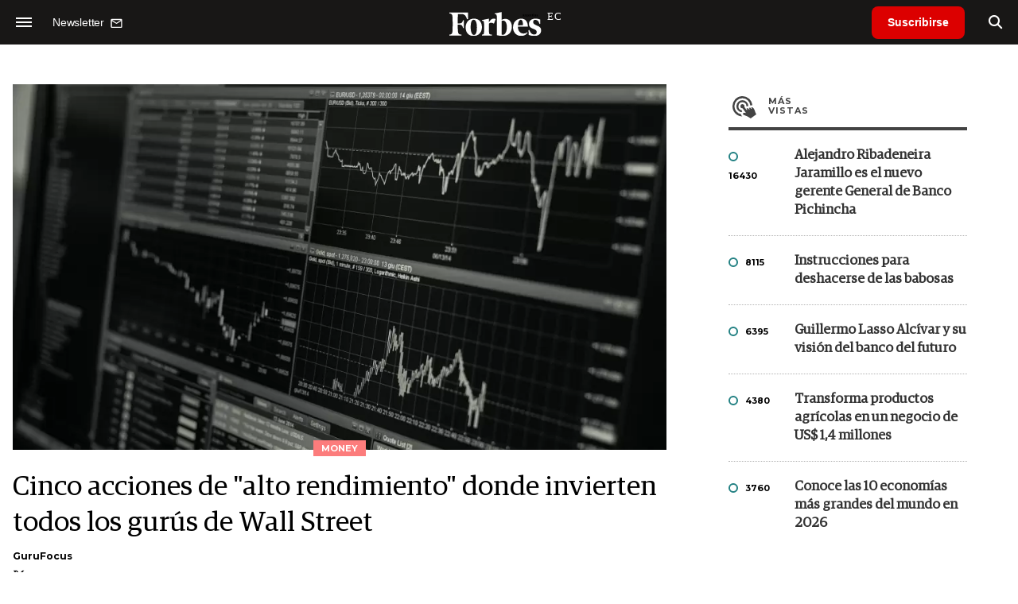

--- FILE ---
content_type: text/html; charset=UTF-8
request_url: https://www.forbes.com.ec/money/cinco-acciones-alto-rendimiento-donde-invierten-todos-gurus-wall-street-n37203
body_size: 17237
content:
<!DOCTYPE html>
<html lang="es">
<head>
	<title>Cinco acciones de &quot;alto rendimiento&quot; donde invierten todos los gurús de Wall Street - Forbes Ecuador</title>
    <meta charset="UTF-8">
	<meta name="keywords" content="Acciones, Inversiones, Wall Street" />
	<meta name="description" content="Estas empresas que pagan dividendos podrían ofrecer un buen valor en el entorno actual" />
                             <link rel="preload" href="https://statics.forbes.com.ec/2022/10/crop/634d4a1db5087__980x549.webp" as="image">
                    
            <link rel="canonical" href="https://www.forbesargentina.com/money/cinco-acciones-alto-rendimiento-donde-invierten-todos-gurus-wall-street-n37202" />
        <link rel="amphtml" href="https://www.forbes.com.ec/money/cinco-acciones-alto-rendimiento-donde-invierten-todos-gurus-wall-street-n37203/amp"/>
    <meta property="og:url" content="https://www.forbes.com.ec/money/cinco-acciones-alto-rendimiento-donde-invierten-todos-gurus-wall-street-n37203" />
    <meta property="og:title" content="Cinco acciones de &quot;alto rendimiento&quot; donde invierten todos los gurús de Wall Street" />
    <meta property="og:description" content="Estas empresas que pagan dividendos podrían ofrecer un buen valor en el entorno actual" />
            <meta property="og:image" content="https://statics.forbes.com.ec/2022/10/634d4a1db5087.jpg" />
        
    
    <meta name="og:type" content="article" />
    <meta name="og:site_name" content="Forbes Ecuador" />
    <meta name="og:region" content="Quito" />
    <meta name="og:country-name" content="Argentina" />   
    
    <meta name="twitter:card" content="summary_large_image" />
    <meta name="twitter:title" content="Cinco acciones de &quot;alto rendimiento&quot; donde invierten todos los gurús de Wall Street - Forbes Ecuador" />
            <meta name="twitter:image" content="https://statics.forbes.com.ec/2022/10/634d4a1db5087.jpg" />
     
        <meta name="twitter:site" content="@forbesecuador" />
    <meta name="twitter:creator" content="@forbesecuador" />
        
    <meta name="twitter:domain" content="https://www.forbes.com.ec/" />
    <meta name="twitter:description" content="Estas empresas que pagan dividendos podrían ofrecer un buen valor en el entorno actual" />   
    <script type="application/ld+json">
    {
      "@context": "http://schema.org",
      "@type": "NewsArticle",
      "headline": "Cinco acciones de &quot;alto rendimiento&quot; donde invierten todos los gurús de Wall Street",
      "url": "https://www.forbes.com.ec/money/cinco-acciones-alto-rendimiento-donde-invierten-todos-gurus-wall-street-n37203",
      "dateCreated": "-0001-11-30T00:00:00-03:53",
      "dateModified": "2023-07-17T08:06:59-03:00",
      "articleSection": "Money",
      "keywords": "Acciones, Inversiones, Wall Street",
      "datePublished": "2023-07-17T08:00:00-03:00",
      "publisher": {
        "@type": "Organization",
        "name": "Forbes Ecuador",
        "logo": {
          "@type": "ImageObject",
          "url": "https://statics.forbes.com.ec/forbes/img/global/app/forbes-app-icon_144x144.png",
          "width": 512,
          "height": 512
        }
      },
      "mainEntityOfPage": {
        "@type": "WebPage",
        "@id": "https://www.forbes.com.ec/money/cinco-acciones-alto-rendimiento-donde-invierten-todos-gurus-wall-street-n37203"
      },
      "author": {
        "@type": "Person",
                    "name": "GuruFocus ",
            "url": "https://www.forbes.com.ec/autor/gurufocus-a2135"
                                        ,"sameAs": [
                                    "https://www.twitter.com/gurufocus"
                                  
                                  
                 
                             
                ]       
                        
              },      
            
        "image": "https://statics.forbes.com.ec/2022/10/crop/634d4a1db5087__980x549.webp"
          }
</script>    
<script type="application/ld+json">
    {
    "@context": "http://schema.org",
      "@type": "BreadcrumbList",
      "itemListElement": [{
        "@type": "ListItem",
        "position": 1,
        "name": "Money",
        "item": "https://www.forbes.com.ec/money/"
      },{
        "@type": "ListItem",
        "position": 2,
        "name": "Cinco acciones de &quot;alto rendimiento&quot; donde invierten todos los gurús de Wall Street"
      }]
    }
    
</script>
        <meta name="theme-color" content="#000000">
    <meta name="msapplication-navbutton-color" content="#000000">
    <meta name="apple-mobile-web-app-status-bar-style" content="#000000"> 
          	  
	<meta name="author" content="Amura CMS">
    <meta name="generator" content="AmuraCMS powered by Amura" />
    <meta name="viewport" content="width=device-width, initial-scale=1">
    <link rel="dns-prefetch" href="//code.jquery.com" />
    <link rel="dns-prefetch" href="//fonts.googleapis.com" />
    <link rel="dns-prefetch" href="//cdnjs.cloudflare.com" />
    <link rel="preconnect" href="https://fonts.googleapis.com">
    <link rel="preconnect" href="https://fonts.gstatic.com" crossorigin>
        <link rel="dns-prefetch" href="//statics.forbes.com.ec/"/>
    <link rel="preconnect" href="https://statics.forbes.com.ec/"/>    
    <link rel="preload" as="style" href="https://fonts.googleapis.com/css?family=Montserrat:400,500,600,700&display=swap" onload="this.rel='stylesheet'" />
    <link rel="shortcut icon" href="https://statics.forbes.com.ec/forbes/img/global/favicon.ico?v1"/>
    <link rel="preload" as="font" href="https://statics.forbes.com.ec/forbes/webfonts/fa-solid-900.woff2" type="font/woff2" crossorigin="anonymous">
    <link rel="preload" as="font" href="https://statics.forbes.com.ec/forbes/webfonts/fa-brands-400.woff2" type="font/woff2" crossorigin="anonymous">
    <link rel="preload" as="font" href="https://statics.forbes.com.ec/forbes/webfonts/weater/weathericons-regular-webfont.woff2" type="font/woff2" crossorigin="anonymous">
    <link rel="preload" as="font" href="https://statics.forbes.com.ec/forbes/fonts/GuardianEgyp-Regular.woff2" type="font/woff2" crossorigin="anonymous">
    <link rel="preload" as="font" href="https://statics.forbes.com.ec/forbes/fonts/GuardianEgyp-Bold.woff2" type="font/woff2" crossorigin="anonymous">
    <link rel="preload" as="font" href="https://statics.forbes.com.ec/forbes/fonts/GuardianEgyp-Light.woff2" type="font/woff2" crossorigin="anonymous">
    
    <link rel="apple-touch-icon" sizes="57x57" href="https://statics.forbes.com.ec/forbes/img/global/app/forbes-app-icon_57x57.png">
    <link rel="apple-touch-icon" sizes="72x72" href="https://statics.forbes.com.ec/forbes/img/global/app/forbes-app-icon_72x72.png">
    <link rel="apple-touch-icon" sizes="114x114" href="https://statics.forbes.com.ec/forbes/img/global/app/forbes-app-icon_114x114.png">
    <link rel="apple-touch-icon" sizes="144x144" href="https://statics.forbes.com.ec/forbes/img/global/app/forbes-app-icon_144x144.png">
      
     
	
	<link type="text/css" rel="stylesheet" href="https://cdnjs.cloudflare.com/ajax/libs/font-awesome/6.4.2/css/all.min.css" />
<link type="text/css" rel="stylesheet" href="https://cdnjs.cloudflare.com/ajax/libs/Swiper/11.0.5/swiper-bundle.css" />
<link type="text/css" rel="stylesheet" href="https://statics.forbes.com.ec/forbes/css/forbes.css?v=1765646897" />
 
	<!-- JAVASCRIPT -->
	<!--[if lt IE 9]>
	    <script src="http://html5shim.googlecode.com/svn/trunk/html5.js"></script>
	<![endif]-->
        	        <script data-ad-client="ca-pub-9703931677337609" async src="https://pagead2.googlesyndication.com/pagead/js/adsbygoogle.js"></script>

		<!-- ANALYTICS -->
        <script async src="https://www.googletagmanager.com/gtag/js?id=UA-144374987-1"></script>
        <script>
          window.dataLayer = window.dataLayer || [];
          function gtag(){dataLayer.push(arguments);}
          gtag('js', new Date());

          gtag('config', 'UA-144374987-1');
        </script>

        <!-- Global site tag (gtag.js) - Google Analytics -->
        <script async src="https://www.googletagmanager.com/gtag/js?id=G-14JVX87HJ4"></script>
        <script>
          window.dataLayer = window.dataLayer || [];
          function gtag(){dataLayer.push(arguments);}
            gtag('js', new Date());
            gtag('config', 'G-14JVX87HJ4');
            gtag('event', 'page_view', {
                                amr_url: 'https://www.forbes.com.ec/money/cinco-acciones-alto-rendimiento-donde-invierten-todos-gurus-wall-street-n37203',
                amr_section: 'Money',
                amr_id: '37203',
                amr_idm: '24070',
                amr_date: '2023-07-17',
                amr_autor: 'GuruFocus',
                amr_title: 'Cinco acciones de &quot;alto rendimiento&quot; donde invierten todos los gurús de Wall Street',
                amr_topic: 'Finanzas',
                amr_format: '1',
                                amr_type: 'nota',
                amr_origin: 'html'                     
            });            
        </script>

        <!-- Global site tag (gtag.js) - Google Ads: 10905248763 -->
        <script async src="https://www.googletagmanager.com/gtag/js?id=AW-10905248763"></script>
        <script>
          window.dataLayer = window.dataLayer || [];
          function gtag(){dataLayer.push(arguments);}
          gtag('js', new Date());

          gtag('config', 'AW-10905248763');
        </script>

         
            <script async src="https://pagead2.googlesyndication.com/pagead/js/adsbygoogle.js?client=ca-pub-5030600972892512" crossorigin="anonymous"></script>

            <!-- Global site tag (gtag.js) - Google Analytics -->
            <script async src="https://www.googletagmanager.com/gtag/js?id=G-LL7PMDQ38Z"></script>
            <script>
              window.dataLayer = window.dataLayer || [];
              function gtag(){dataLayer.push(arguments);}
              gtag('js', new Date());

              gtag('config', 'G-LL7PMDQ38Z');
            </script>

            <!-- Facebook Pixel Code -->
            <script>
            !function(f,b,e,v,n,t,s)
            {if(f.fbq)return;n=f.fbq=function(){n.callMethod?
            n.callMethod.apply(n,arguments):n.queue.push(arguments)};
            if(!f._fbq)f._fbq=n;n.push=n;n.loaded=!0;n.version='2.0';
            n.queue=[];t=b.createElement(e);t.async=!0;
            t.src=v;s=b.getElementsByTagName(e)[0];
            s.parentNode.insertBefore(t,s)}(window,document,'script',
            'https://connect.facebook.net/en_US/fbevents.js');
            fbq('init', '284915570062369'); 
            fbq('track', 'PageView');
            </script>
            <noscript>
                <img height="1" width="1" src="https://www.facebook.com/tr?id=284915570062369&ev=PageView&noscript=1"/>
            </noscript>
            <!-- End Facebook Pixel Code -->

            <!-- Meta Pixel Code --> <script> !function(f,b,e,v,n,t,s) {if(f.fbq)return;n=f.fbq=function(){n.callMethod? n.callMethod.apply(n,arguments):n.queue.push(arguments)}; if(!f._fbq)f._fbq=n;n.push=n;n.loaded=!0;n.version='2.0'; n.queue=[];t=b.createElement(e);t.async=!0; t.src=v;s=b.getElementsByTagName(e)[0]; s.parentNode.insertBefore(t,s)}(window, document,'script', 'https://connect.facebook.net/en_US/fbevents.js'); fbq('init', '861376135691086'); fbq('track', 'PageView'); </script> <noscript><img height="1" width="1" style="display:none" src="https://www.facebook.com/tr?id=861376135691086&ev=PageView&noscript=1" /></noscript> <!-- End Meta Pixel Code -->

            <!-- Hotjar Tracking Code for https://www.forbes.com.ec -->
            <script>
                (function(h,o,t,j,a,r){
                    h.hj=h.hj||function(){(h.hj.q=h.hj.q||[]).push(arguments)};
                    h._hjSettings={hjid:2673553,hjsv:6};
                    a=o.getElementsByTagName('head')[0];
                    r=o.createElement('script');r.async=1;
                    r.src=t+h._hjSettings.hjid+j+h._hjSettings.hjsv;
                    a.appendChild(r);
                })(window,document,'https://static.hotjar.com/c/hotjar-','.js?sv=');
            </script>
			<!--Clarity-->
			<script type="text/javascript">
				(function(c,l,a,r,i,t,y){
					c[a]=c[a]||function(){(c[a].q=c[a].q||[]).push(arguments)};
					t=l.createElement(r);t.async=1;t.src="https://www.clarity.ms/tag/"+i;
					y=l.getElementsByTagName(r)[0];y.parentNode.insertBefore(t,y);
				})(window, document, "clarity", "script", "hyui7t9nxw");
			</script>
        
        <script type="text/javascript">
            (function(c,l,a,r,i,t,y){
                c[a]=c[a]||function(){(c[a].q=c[a].q||[]).push(arguments)};
                t=l.createElement(r);t.async=1;t.src="https://www.clarity.ms/tag/"+i;
                y=l.getElementsByTagName(r)[0];y.parentNode.insertBefore(t,y);
            })(window, document, "clarity", "script", "7agrnhzyxy");
        </script>

        <script defer src="https://cdn.unblockia.com/h.js"></script>

	                <script>
        (function () {    
            const endpoint =  "https://www.forbes.com.ec/api/track";
            navigator.sendBeacon(endpoint, JSON.stringify({ 
                news: 37203,
                media: 2,
                section: 4,
                date: 20230717,
                signature: "452371d1ec86e16c73244b71bbac247dafc5c8f26c763cc3243531acf370c4b7",
            }));
        })();
        </script>
	                                                                                                 <script async src="https://securepubads.g.doubleclick.net/tag/js/gpt.js"></script>
    <script>
    var active_pre = false;        
    window.googletag = window.googletag || {cmd: []};
    googletag.cmd.push(function() {
        googletag.defineSlot('/22991430743/Nota_Desktop_Zocalo', [[970, 90], [728, 90]], 'div-gpt-ad-1625236858665-10').addService(googletag.pubads());
        googletag.defineSlot('/22991430743/Nota_Desktop_Top', [[970, 90], [728, 90], [970, 250]], 'div-gpt-ad-1625236858665-2').addService(googletag.pubads());        
        
        googletag.defineSlot('/22991430743/Nota_Desktop_Outstream', ['fluid', [1, 1], [300, 1], [300, 250]], 'div-gpt-ad-1625236858665-4').addService(googletag.pubads());
        googletag.defineSlot('/22991430743/Nota_Desktop_300x250x1', [300, 250], 'div-gpt-ad-1625236858665-3').addService(googletag.pubads());        
        googletag.defineSlot('/22991430743/Nota_Desktop_300x600x1', [[300, 600], [300, 250]], 'div-gpt-ad-1625236858665-5').addService(googletag.pubads());
          
        googletag.defineSlot('/22991430743/Nota_Desktop_970x250x1', [970, 250], 'div-gpt-ad-1625236858665-9').addService(googletag.pubads());
        googletag.defineSlot('/22991430743/Nota_Desktop_728x90x1', [728, 90], 'div-gpt-ad-1625236858665-6').addService(googletag.pubads());
        googletag.defineSlot('/22991430743/Nota_Desktop_728x90x2', [728, 90], 'div-gpt-ad-1625236858665-7').addService(googletag.pubads());
        googletag.defineSlot('/22991430743/Nota_Desktop_728x90x3', [728, 90], 'div-gpt-ad-1625236858665-8').addService(googletag.pubads());        
          
        googletag.defineSlot('/22991430743/Nota_Desktop_vSlider', [1, 1], 'div-gpt-ad-1625236858665-1').addService(googletag.pubads());
        googletag.defineSlot('/22991430743/Nota_Desktop_ITT', [[680, 400], [1, 1]], 'div-gpt-ad-1625234950392-0').addService(googletag.pubads());         
        googletag.pubads().setTargeting('Seccion', '4');          
        googletag.pubads().setTargeting('Tema', '17');
        googletag.pubads().setTargeting('Formato', '1');        
        googletag.pubads().enableSingleRequest();
        googletag.pubads().collapseEmptyDivs();
        googletag.enableServices();
        googletag.pubads().addEventListener('slotRenderEnded',
    function(event) {
        var slot = event.slot;
        if(slot.getSlotElementId()=='div-gpt-ad-1625234950392-0'){
            if(!event.isEmpty){
                active_pre = true;
                console.group(
                  'Slot', slot.getSlotElementId(), 'finished rendering.');

                // Log details of the rendered ad.
                console.log('Advertiser ID:', event.advertiserId);
                console.log('Campaign ID: ', event.campaignId);
                console.log('Creative ID: ', event.creativeId);
                console.log('Is empty?:', event.isEmpty);
                console.log('Line Item ID:', event.lineItemId);
                console.log('Size:', event.size);
                console.log('Source Agnostic Creative ID:',
                          event.sourceAgnosticCreativeId);
                console.log('Source Agnostic Line Item ID:',
                          event.sourceAgnosticLineItemId);
                console.groupEnd();
            }
        }
    }
);     });
    </script>
                 	
                                                </head>

<body> 
    <main id="forbes" class="nota" data-root=https://www.forbes.com.ec/>
   <header class="am-top">
	<div class="tp">
                     <div class="first">
                <div class="hamb">
                    <div class="hamburger-inner">
                        <div class="bar bar1"></div>
                        <div class="bar bar2"></div>
                        <div class="bar bar3"></div>
                        <div class="bar bar4"></div>
                    </div>
                </div>
                <div class="nl">
                                        <a href="https://www.forbes.com.ec/servicios/newsletter">
                        <span class="txt">Newsletter</span>
                        <span class="icon">
                            <svg xmlns="http://www.w3.org/2000/svg" viewBox="0 0 15 15"><path fill-rule="evenodd" clip-rule="evenodd" d="M13.667 2c0-.733-.6-1.333-1.333-1.333H1.667C.934.667.334 1.267.334 2v8c0 .733.6 1.333 1.333 1.333h10.667c.733 0 1.333-.6 1.333-1.333V2zm-1.332 0L7 5.333 1.668 2h10.667zm0 8H1.668V3.333l5.333 3.334 5.334-3.334V10z"></path></svg>
                        </span>
                    </a>
                </div>
            </div>
        		<a href="https://www.forbes.com.ec/" class="logo" title="Forbes Ecuador"><img src="https://statics.forbes.com.ec/forbes/img/global/forbes.ec.svg" alt="Forbes Ecuador" width="140" height="34"></a>
		<div class="access">
                            <a href="https://www.forbes.com.ec/suscribe" class="btn-susc" title="Suscribirse">Suscribirse</a>
                <a href="#" class="bt-search" aria-label="search"><i class="fas fa-search"></i></a>	
            			
		</div>	
	</div>
</header>
<div class="menu-am-desp">
    <div class="nav-content-am">
        <nav class="menu">
            <ul>
                                                            <li>
                                                            <a href="https://www.forbes.com.ec/suscribe" title="Suscribirse"  >Suscribirse</a>
                                                                                </li>
                                                                                <li>
                                                            <a href="https://www.forbes.com.ec/podcast/" title="Podcast"  >Podcast</a>
                                                                                </li>
                                                                                <li>
                                                            <a href="https://www.forbes.com.ec/especial/today" title="Today"  >Today</a>
                                                                                </li>
                                                                                <li>
                                                            <a href="https://www.forbes.com.ec/especial/innovacion" title="Innovación"  >Innovación</a>
                                                                                </li>
                                                                                <li>
                                                            <a href="https://www.forbes.com.ec/especial/liderazgo" title="Liderazgo"  >Liderazgo</a>
                                                                                </li>
                                                                                <li>
                                                            <a href="https://www.forbes.com.ec/especial/money" title="Money"  >Money</a>
                                                                                </li>
                                                                                <li>
                                                            <a href="https://www.forbes.com.ec/especial/negocios" title="Negocios"  >Negocios</a>
                                                                                </li>
                                                                                <li>
                                                            <a href="https://www.forbes.com.ec/especial/lifestyle" title="Lifestyle"  >Lifestyle</a>
                                                                                </li>
                                                                                <li>
                                                            <a href="https://www.forbes.com.ec/especial/millonarios" title="Millonarios"  >Millonarios</a>
                                                                                </li>
                                                                                <li>
                                                            <a href="https://www.forbes.com.ec/especial/rankings" title="Rankings"  >Rankings</a>
                                                                                </li>
                                                                                <li>
                                                            <a href="https://www.forbes.com.ec/especial/summit" title="Summit"  >Summit</a>
                                                                                </li>
                                                                                <li>
                                                            <a href="https://www.forbes.com.ec/servicios/newsletter" title="Newsletter"  >Newsletter</a>
                                                                                </li>
                                     
                <li class="search-mobile">
                    <div class="box">
                        <form id="search" method="get" action="https://www.forbes.com.ec/search">
                            <input type="text" name="q" class="txt" placeholder="Buscar...">
                            <button type="submit" aria-label="search"><i class="fas fa-search"></i></button>
                        </form>
                    </div>
                </li>            
                <li class="redes">
                                            <a href="https://www.facebook.com/RevistaForbesEcuador" target="_blank" rel="noopener" aria-label="Facebook"><i class="fab fa-facebook-square"></i></a>
                     
                                            <a href="https://twitter.com/forbesecuador" target="_blank" rel="noopener" aria-label="Twitter"><i class="fa-brands fa-x-twitter"></i></a>
                                        
                                            <a href="https://www.instagram.com/forbesecuador/" target="_blank" rel="noopener" aria-label="Instagram"><i class="fab fa-instagram"></i></a>
                     
                                            <a href="https://www.youtube.com/channel/UCOaA7k-c9KySaoiLjjUuMgw" target="_blank" rel="noopener" aria-label="Youtube"><i class="fab fa-youtube"></i></a>
                                         
                                            <a href="https://www.linkedin.com/company/forbesecuador" target="_blank" rel="noopener" aria-label="Linkedin"><i class="fab fa-linkedin"></i></a>
                     
                                            <a href="https://www.flickr.com/photos/195065184@N06/" target="_blank" rel="noopener" aria-label="Flickr"><i class="fab fa-flickr"></i></a>
                     
                                            <a href="https://www.tiktok.com/@forbesecuador?lang=es" target="_blank" rel="noopener" aria-label="TikTok"><i class="fab fa-tiktok"></i></a>
                                     
                </li>            
            </ul>
            <ol class="secundario">
                                                                                                <li><a href="https://www.forbes.com.ec/terminos-condiciones" title="Términos y condiciones" >Términos y condiciones</a></li>
                                                                                <li><a href="https://www.forbes.com.ec/politica-privacidad" title="Legales" >Legales</a></li>
                                                                                <li><a href="https://www.forbes.com.ec/mediakit" title="MediaKit" >MediaKit</a></li>
                                                                                <li><a href="https://www.forbes.com.ec/contacto" title="Contacto" >Contacto</a></li>
                                                                                <li><a href="https://www.forbes.com.ec/valores" title="Valores y estándares editoriales" >Valores y estándares editoriales</a></li>
                                                                                <li><a href="https://www.forbes.com.ec/nuestras-redes" title="Nuestras redes" >Nuestras redes</a></li>
                                                </ol>
        </nav>
        <p>&copy; 2026. Forbes Ecuador. <br> Todos los derechos reservados.</p>
    </div>
</div>            

<div class="search-area">
	<div class="log"><img src="https://statics.forbes.com.ec/forbes/img/global/forbes.ec.svg" alt="Forbes Ecuador"></div>
	<div class="box">
        <form id="search" method="get" action="https://www.forbes.com.ec/search">
            <input type="text" name="q" class="txt" placeholder="Buscar...">
            <button type="submit" aria-label="search"><i class="fas fa-arrow-right"></i></button>
        </form>
	</div>
	<a href="#" class="close-search"><i class="far fa-times-circle"></i></a>
</div>
    <div class="contoy">
    
 
    <div class="wrapper">
  <div class="ficha-container">
                 <div class="statics_module" style="margin-top: 20px;">
              
                <!-- Desktop_Top -->
                <div id='div-gpt-ad-1625236858665-2' style='min-width: 728px; min-height: 90px;'>
                  <script>
                    googletag.cmd.push(function() { googletag.display('div-gpt-ad-1625236858665-2'); });
                  </script>
                </div>
                    </div>    
      
  
    <div class="row">
      <div class="col-lg-8">
                       
            <!-- Desktop_vSlider -->
            <div id='div-gpt-ad-1625236858665-1'>
              <script>
                googletag.cmd.push(function() { googletag.display('div-gpt-ad-1625236858665-1'); });
              </script>
            </div>
              

                                  
        <section class="destacado-simple">
                     <figure>
            <img src="https://statics.forbes.com.ec/2022/10/crop/634d4a1db5087__980x549.webp" alt="Acciones, Wall Street, Inversiones" width="980" height="549" />
            <figcaption class="tag">Money</figcaption>
          </figure>
                    <article>
            <h1 class="tit">Cinco acciones de &quot;alto rendimiento&quot; donde invierten todos los gurús de Wall Street</h1>
                        <p class="autor">
              <a href="https://www.forbes.com.ec/autor/gurufocus-a2135" title="GuruFocus">GuruFocus</a>
              
            </p>
                        <div class="redes">
                                 <a href="https://www.twitter.com/gurufocus" target="_blank"><i class="fa-brands fa-x-twitter"></i></a>
                            </div>
                       </article>
                  </section>
        <div class="row">
          <div class="col-lg-2">
            <div class="sharer">
    <span>Share</span>
    <a href="#" class="redlink " title="Whatsapp" onclick="javascript:trackSocial('whatsapp', 'https://www.forbes.com.ec/money/cinco-acciones-alto-rendimiento-donde-invierten-todos-gurus-wall-street-n37203', 'Cinco\u0020acciones\u0020de\u0020\u0022alto\u0020rendimiento\u0022\u0020donde\u0020invierten\u0020todos\u0020los\u0020gur\u00FAs\u0020de\u0020Wall\u0020Street');return false"><i class="fab fa-whatsapp"></i></a>    
    <a href="#" class="redlink" title="Twitter" onclick="javascript:trackSocial('twitter', 'https://www.forbes.com.ec/money/cinco-acciones-alto-rendimiento-donde-invierten-todos-gurus-wall-street-n37203', 'Cinco\u0020acciones\u0020de\u0020\u0022alto\u0020rendimiento\u0022\u0020donde\u0020invierten\u0020todos\u0020los\u0020gur\u00FAs\u0020de\u0020Wall\u0020Street');return false"><i class="fa-brands fa-x-twitter"></i></a>
    <a href="#" class="redlink" title="Facebook" onclick="javascript:trackSocial('facebook', 'https://www.forbes.com.ec/money/cinco-acciones-alto-rendimiento-donde-invierten-todos-gurus-wall-street-n37203');return false"><i class="fab fa-facebook-square"></i></a> 
    <a href="#" class="redlink" title="Reddit" onclick="javascript:trackSocial('reddit', 'https://www.forbes.com.ec/money/cinco-acciones-alto-rendimiento-donde-invierten-todos-gurus-wall-street-n37203', 'Cinco\u0020acciones\u0020de\u0020\u0022alto\u0020rendimiento\u0022\u0020donde\u0020invierten\u0020todos\u0020los\u0020gur\u00FAs\u0020de\u0020Wall\u0020Street');return false"><i class="fab fa-reddit"></i></a> 
    <a href="#" class="redlink d-sm-none" title="Telegram" onclick="javascript:trackSocial('telegram', 'https://www.forbes.com.ec/money/cinco-acciones-alto-rendimiento-donde-invierten-todos-gurus-wall-street-n37203', 'Cinco\u0020acciones\u0020de\u0020\u0022alto\u0020rendimiento\u0022\u0020donde\u0020invierten\u0020todos\u0020los\u0020gur\u00FAs\u0020de\u0020Wall\u0020Street');return false"><i class="fab fa-telegram-plane"></i></a>
    <a href="#" class="redlink" title="Linkedin" onclick="javascript:trackSocial('linkedin', 'https://www.forbes.com.ec/money/cinco-acciones-alto-rendimiento-donde-invierten-todos-gurus-wall-street-n37203', 'Cinco\u0020acciones\u0020de\u0020\u0022alto\u0020rendimiento\u0022\u0020donde\u0020invierten\u0020todos\u0020los\u0020gur\u00FAs\u0020de\u0020Wall\u0020Street');return false"><i class="fab fa-linkedin"></i></a>
</div>
          </div>
          <div class="col-lg-10">
            <div class="pre-content">
              <h2 class="subtitulo">Estas empresas que pagan dividendos podrían ofrecer un buen valor en el entorno actual</h2>
              <span class="date">17 Julio de 2023 06.06</span>
            </div>

            <article class="content">
              

                                    	        <p>Por duodécimo mes consecutivo de descensos, <strong>la </strong><a href="https://www.forbesargentina.com/temas/inflacion-t41" target="_blank" rel="noopener noreferrer"><strong>inflación </strong></a><strong>subió sólo un 3%</strong> en junio, según el índice de precios al consumo. Esta cifra se situó por debajo de las expectativas de los economistas, que esperaban un aumento del 3,1%. 
                                    	        <p>Dado que los datos del índice de precios a la producción <strong>se publicarán a finales de este mes</strong>, persiste la incertidumbre sobre la orientación de los tipos de interés por parte de la <a href="https://es.wikipedia.org/wiki/Sistema_de_la_Reserva_Federal" target="_blank" rel="noopener noreferrer">Reserva Federal</a>. Debido a estas circunstancias, <strong>muchos inversores buscan cierta estabilidad en sus carteras.</strong> 
                                    	        <p>Una estrategi<strong>a que pueden utilizar para proteger sus inversiones contra la inflación y otros vientos en contra es</strong> buscar valores que paguen dividendos mientras los precios bajan. Aunque siempre existe el riesgo de que se recorten los dividendos, históricamente <strong>se comprobó que las empresas que pagan dividendos son menos erráticas </strong>en condiciones de mercado agitadas y siguen proporcionando un mejor rendimiento global en comparación con los valores que no distribuyen dividendos a los inversores. 
                                                     <div class="statics_module">
              
                <!-- Desktop_Outstream -->
                <div id='div-gpt-ad-1625236858665-4' style='min-width: 300px; min-height: 100px;'>
                  <script>
                    googletag.cmd.push(function() { googletag.display('div-gpt-ad-1625236858665-4'); });
                  </script>
                </div>
                    </div>    
      
 
 
                	        <p>Según el GuruFocus' Historical High Dividend Yield Screener, una característica Premium, hay una serie de empresas que tienen largo y largo y constante historial de pago de dividendos. Además, actualmente tienen una rentabilidad por dividendo superior al 4% y un ratio de reparto de dividendos inferior a 0,5. 
                                    	        <p>A partir del 12 de julio, las empresas que cumplían los requisitos del screener y eran en manos de al menos cinco gurús, según los archivos 13F del primer trimestre, eran las siguientes: Coterra Energy Inc., <a href="https://www.forbesargentina.com/tags/western-union-t11616" target="_blank" rel="noopener noreferrer">The Western Union</a> Co., MDU Resources Group Inc., Independent Bank Corp. y Horizon Bancorp . 
                                    	        <h4>Coterra Energy</h4><p>Con una rentabilidad por dividendo del 7,90% y un ratio de reparto <strong>del 0,39</strong>, Coterra Energy está en manos de 11 gurús. <strong>La empresa no redujo su dividendo en 26 años.</strong> 
                                    	        <p>La empresa de producción de petróleo y gas con sede en Houston tiene una capitalización bursátil de 20.040 millones de dólares; sus acciones cotizaban en torno a 26,46 dólares el miércoles con una relación precio-beneficio de 5,07, una relación precio-libro de 1,58 y una relación precio-ventas de 2,30. 
                                                     <div class="statics_module">
              
                <!-- Desktop_728x90x1 -->
                <div id='div-gpt-ad-1625236858665-6' style='min-width: 728px; min-height: 90px;'>
                  <script>
                    googletag.cmd.push(function() { googletag.display('div-gpt-ad-1625236858665-6'); });
                  </script>
                </div>
                    </div>    
      
    


 
                	        <p>El GF Value Line sugiere que sus acciones están significativamente infravaloradas en la actualidad sobre la base de sus ratios históricos, los resultados financieros anteriores y las previsiones de beneficios futuros de los analistas. 
                                                <figure class="image"><img loading="lazy" width="100" height="100" class="cst_img" src="https://statics.forbes.com.ec/2023/07/crop/64b15ef1520c6__822x822.webp" alt="Acciones, Wall Street, Inversiones"><figcaption>Línea de valor GF de Coterra Energy</figcaption></figure><p>Con una puntuación de 92 sobre 100, el GF Score indica que la empresa tiene un alto potencial de rentabilidad superior. Aunque recibió sólidas calificaciones en rentabilidad, crecimiento, solidez financiera y acciones, el rango de impulso es más moderado. 
                                                                 <div class="statics_module">
              
                <!-- Desktop_728x90x2 -->
                <div id='div-gpt-ad-1625236858665-7' style='min-width: 728px; min-height: 90px;'>
                  <script>
                    googletag.cmd.push(function() { googletag.display('div-gpt-ad-1625236858665-7'); });
                  </script>
                </div>
                    </div>    
      
   
                            <figure class="image"><img loading="lazy" width="100" height="100" class="cst_img" src="https://statics.forbes.com.ec/2023/07/crop/64b15f21d4fda__822x822.webp" alt="Acciones, Wall Street, Inversiones"><figcaption>Puntuación GF de Coterra</figcaption></figure><p>De los gurús que invierten en Coterra Energy, Renaissance Technologies, de Jim Simons, tiene la mayor posición, con un 0,81% de sus acciones en circulación. El valor también está en manos de Diamond Hill Capital, PRIMECAP Management, Bridgewater Associates de Ray Dalio, Paul Tudor Jones, Michael Burry y otros gurús.<br>Western Union 
                                                	        <h4>Western Union</h4><p>Con una rentabilidad por dividendo del 7,90% y una ratio de reparto del 0,47, Western Union (WU, Financial) está en manos de ocho gurús. <strong>La empresa no recortó su distribución en 17 años.</strong> 
                                                     <div class="statics_module">
              
                <!-- Desktop_728x90x3 -->
                <div id='div-gpt-ad-1625236858665-8' style='min-width: 728px; min-height: 90px;'>
                  <script>
                    googletag.cmd.push(function() { googletag.display('div-gpt-ad-1625236858665-8'); });
                  </script>
                </div>
                    </div>    
      
   
                	        <p>La empresa de servicios financieros con sede en Denver, que presta servicios de transferencia de dinero tanto a escala nacional como internacional, tiene una capitalización bursátil de 4.470 millones de dólares; <strong>sus acciones cotizaban en torno a 11,95 dólares el miércoles</strong>, con una relación precio-beneficio de 5,98, una relación precio-libro de 8,07 y una relación precio-ventas de 1,05. 
                                    	        <p>Según GF Value Line, las acciones, aunque infravaloradas, son una posible trampa de valor. En consecuencia, los inversores potenciales deberían investigar a fondo antes de tomar una decisión. 
                                                <figure class="image"><img loading="lazy" width="100" height="100" class="cst_img" src="https://statics.forbes.com.ec/2023/07/crop/64b15f38f2e1f__822x822.webp" alt="Acciones, Wall Street, Inversiones"><figcaption>Línea de valor GF de Western Union</figcaption></figure><p>La puntuación GF de 75 implica que<strong> es probable que la empresa obtenga unos resultados medios en el futuro</strong>, gracias a sus elevadas calificaciones de rentabilidad y acciones y a sus calificaciones más moderadas de crecimiento, solidez financiera e impulso. 
                                                            <figure class="image"><img loading="lazy" width="100" height="100" class="cst_img" src="https://statics.forbes.com.ec/2023/07/crop/64b15f47bd884__822x822.webp" alt="Acciones, Wall Street, Inversiones"><figcaption>Puntuación GF de Western Union</figcaption></figure><p>Con una participación del 0,50%, la empresa de Simons es el mayor accionista gurú de Western Union. Otros inversores gurús destacados son Mark Hillman, Jeremy Grantham, John Rogers, Caxton Associates, Mario Cibelli y Steven Cohen. 
                                                	        <h4>Resources Group </h4><p>Con una rentabilidad por dividendo del 4,14% y una ratio de pago del 0,48, seis gurús tienen posiciones en MDU Resources Group (MDU, Financiera). <strong>La empresa no redujo su pago en 41 años.</strong> 
                                    	        <p>La empresa con sede en Bismarck (Dakota del Norte), que presta servicios de suministro de energía y construcción, tiene una capitalización bursátil de 4.360 millones de dólares; <strong>sus acciones cotizaban en torno a 21,43 dólares el miércoles</strong> con una relación precio-beneficio de 11,65, una relación precio-libro de 1,22 y una relación precio-ventas de 0,60. 
                                    	        <p>Según el GF Value Line, el valor parece estar modestamente infravalorado en la actualidad. 
                                                <figure class="image"><img loading="lazy" width="100" height="100" class="cst_img" src="https://statics.forbes.com.ec/2023/07/crop/64b15f5a9a80e__822x822.webp" alt="Acciones, Wall Street, Inversiones"><figcaption>Línea de valor GF de MDU Resources</figcaption></figure><p>La puntuación GF de 85 significa que la empresa tiene un buen potencial de rentabilidad superior, impulsado por las altas calificaciones de rentabilidad, crecimiento e impulso, así como por las más moderadas de solidez financiera y acciones. 
                                                            <figure class="image"><img loading="lazy" width="100" height="100" class="cst_img" src="https://statics.forbes.com.ec/2023/07/crop/64b15f6a953ca__822x822.webp" alt="Acciones, Wall Street, Inversiones"><figcaption>Puntuación GF de MDU Resources</figcaption></figure><p>Barrow, Hanley, Mewhinney & Strauss es el mayor accionista gurú de MDU Resources, con una participación del 1,62%. Richard Pzena, Steven Scruggs , Keeley-Teton Advisors, LLC, la empresa de Simons y otros gurús también tienen posiciones en el valor. 
                                                	        <h4>Banco Independiente</h4><p>Con una rentabilidad por dividendo del 4,48% y una ratio de reparto del 0,36, cinco gurús poseen Independent Bank (INDB, Financial). <strong>La empresa no recortó su dividendo en 29 años.</strong> 
                                    	        <p>El holding bancario, con sede en Michigan, tiene una capitalización bursátil de 2.120 millones de dólares;<strong> sus acciones cotizaban en torno a 48,06 dólares el miércoles</strong>, con un ratio precio-beneficio de 8,09, un ratio precio-libro de 0,75 y un ratio precio-ventas de 2,95. 
                                    	        <p>El GF Value Line sugiere que las acciones están muy infravaloradas en la actualidad. 
                                                <figure class="image"><img loading="lazy" width="100" height="100" class="cst_img" src="https://statics.forbes.com.ec/2023/07/crop/64b15f78ec02d__822x822.webp" alt="Acciones, Wall Street, Inversiones"><figcaption>Línea de valor GF de Independent Bank</figcaption></figure><p>Apoyada por las altas calificaciones de crecimiento y valor y un rango de rentabilidad más moderado, la puntuación GF de 71 indica que es probable que la empresa tenga un rendimiento medio en el futuro. Sin embargo, sus calificaciones de solidez financiera e impulso son bajas. 
                                                            <figure class="image"><img loading="lazy" width="100" height="100" class="cst_img" src="https://statics.forbes.com.ec/2023/07/crop/64b15f8c5e9a9__822x822.webp" alt="Acciones, Wall Street, Inversiones."><figcaption>Puntuación GF de Independent Bank</figcaption></figure><p>Con un 0,59% de las acciones en circulación, <strong>la empresa de Simons es el mayor accionista gurú </strong>de Independent Bank. Ken Fisher, Jones, Keeley-Teton y Joel Greenblatts también poseen acciones.<br>Horizon Bancorp 
                                                	        <p>Con un rendimiento del 6,01% y un ratio de pago del 0,32, Horizon Bancorp (HBNC, Financial) está en manos de cinco gurús.<strong> En los últimos 28 años, la empresa no recortó su dividendo.</strong> 
                                    	        <p>El banco con sede en Michigan City, Indiana, tiene una capitalización bursátil de 469,39 millones de dólares; <strong>sus acciones cotizaban en torno a los 10,64 dólares el miércoles</strong>, con un ratio precio-beneficio de 5,27, un ratio precio-libro de 0,67 y un ratio precio-ventas de 1,98. 
                                    	        <p>Según GF Value Line, las acciones, aunque infravaloradas, constituyen actualmente una posible trampa de acciones. Por ello, los inversores potenciales deben actuar con cautela. 
                                                <figure class="image"><img loading="lazy" width="100" height="100" class="cst_img" src="https://statics.forbes.com.ec/2023/07/crop/64b15fab9bba3__822x822.webp" alt="Acciones, Wall Street, Inversiones"><figcaption>Línea de valor GF de Horizon Bancorp</figcaption></figure><p>Con una puntuación GF de 62, la empresa tiene un escaso potencial de rendimiento futuro. Aunque recibió una alta calificación de valor, las calificaciones de rentabilidad y crecimiento son más moderadas y las de solidez financiera e impulso son bajas. 
                                                            <figure class="image"><img loading="lazy" width="100" height="100" class="cst_img" src="https://statics.forbes.com.ec/2023/07/crop/64b15fbbe5125__822x822.webp" alt="Acciones, Wall Street, Inversiones"><figcaption>Puntuación GF de Horizon Bancorp</figcaption></figure><p>Hotchkis & Wiley es el mayor accionista gurú de Horizon Bancorp, con un 0,87% de sus acciones en circulación. La empresa de Simons, Jones, Caxton Associates y Mario Gabelli también tienen posiciones en la acciones. 
                                                	        <h4>Divulgación de información</h4><p>No tengo/tenemos posiciones en ninguna de las acciones mencionadas, y no tengo/tenemos planes de comprar nuevas posiciones en las acciones mencionadas en las próximas 72 horas. 
                                    	        <p>  
                                    	        <p><i>*Con información de </i><a href="https://www.forbes.com/sites/gurufocus/2023/07/13/5-historically-high-yield-stocks-gurus-agree-on/ " target="_blank" rel="noopener noreferrer"><i>Forbes US</i></a> 
                                    	         
            	




              </article>
            	<div class="tags">
		<h6><span></span>Tags</h6>
					<a href="https://www.forbes.com.ec/tags/acciones-t188" title="Acciones">Acciones</a>
					<a href="https://www.forbes.com.ec/tags/inversiones-t1736" title="Inversiones">Inversiones</a>
					<a href="https://www.forbes.com.ec/tags/wall-street-t138" title="Wall Street">Wall Street</a>
			</div>
  
          </div>
        </div>
      </div>
      <div class="col-lg-4">
                     <div class="statics_module block-aside">
              
                <!-- Desktop_300x250x1 -->
                <div id='div-gpt-ad-1625236858665-3' style='min-width: 300px; min-height: 250px;'>
                  <script>
                    googletag.cmd.push(function() { googletag.display('div-gpt-ad-1625236858665-3'); });
                  </script>
                </div>
                    </div>    
      
   
  <div class="block-aside">
	   
		   
	    		        	   <div class="tabbedPanels">  
        <ul class="tabs">
          <li class="only"><a href="#" class="mas active" data-ref="vistas">Más <span>vistas</span></a></li>
            
        </ul>
        <div class="panelContainer">
            <div class="vistas panel">
                                    <div class="box">
                        <div class="row">
                            <div class="col-3">
                                <span class="circ verde"></span>
                                <p>16430</p>
                            </div>
                            <div class="col-9">
                                <h3 class="tit"><a href="https://www.forbes.com.ec/today/alejandro-ribadeneira-jaramillo-elnuevo-gerente-general-banco-pichincha-n85231" title="Alejandro Ribadeneira Jaramillo es el nuevo gerente General de Banco Pichincha">Alejandro Ribadeneira Jaramillo es el nuevo gerente General de Banco Pichincha</a></h1>
                            </div>
                        </div>
                    </div>
                                    <div class="box">
                        <div class="row">
                            <div class="col-3">
                                <span class="circ verde"></span>
                                <p>8115</p>
                            </div>
                            <div class="col-9">
                                <h3 class="tit"><a href="https://www.forbes.com.ec/columnistas/instrucciones-deshacerse-babosas-n84747" title="Instrucciones para deshacerse de las babosas">Instrucciones para deshacerse de las babosas</a></h1>
                            </div>
                        </div>
                    </div>
                                    <div class="box">
                        <div class="row">
                            <div class="col-3">
                                <span class="circ verde"></span>
                                <p>6395</p>
                            </div>
                            <div class="col-9">
                                <h3 class="tit"><a href="https://www.forbes.com.ec/brandvoice/guillermo-lasso-alcivar-su-vision-banco-futuro-n84882" title="Guillermo Lasso Alcívar y su visión del banco del futuro">Guillermo Lasso Alcívar y su visión del banco del futuro</a></h1>
                            </div>
                        </div>
                    </div>
                                    <div class="box">
                        <div class="row">
                            <div class="col-3">
                                <span class="circ verde"></span>
                                <p>4380</p>
                            </div>
                            <div class="col-9">
                                <h3 class="tit"><a href="https://www.forbes.com.ec/negocios/transforma-productos-agricolas-negocio-us-14-millones-n85011" title="Transforma productos agrícolas en un negocio de US$ 1,4 millones">Transforma productos agrícolas en un negocio de US$ 1,4 millones</a></h1>
                            </div>
                        </div>
                    </div>
                                    <div class="box">
                        <div class="row">
                            <div class="col-3">
                                <span class="circ verde"></span>
                                <p>3760</p>
                            </div>
                            <div class="col-9">
                                <h3 class="tit"><a href="https://www.forbes.com.ec/rankings/conoce-10-economias-mas-grandes-mundo-2026-n84866" title="Conoce las 10 economías más grandes del mundo en 2026">Conoce las 10 economías más grandes del mundo en 2026</a></h1>
                            </div>
                        </div>
                    </div>
                            </div> 
                    </div> 
    </div>
  
          
		           
	   
</div>        <div class="amuraSticky">
                       <div class="statics_module">
             
                <div class="sidebar_s__inner">
                    <!-- Desktop_300x600x1 -->
                    <div id='div-gpt-ad-1625236858665-5' style='min-width: 300px; min-height: 250px;'>
                      <script>
                        googletag.cmd.push(function() { googletag.display('div-gpt-ad-1625236858665-5'); });
                      </script>
                    </div>
                </div>
                    </div>    
      
   
        </div>
      </div>
    </div>
  </div>
                               <div style="text-align: center;margin: 10px auto;">
              
                <!-- Desktop_970x250x1 -->
                <div id='div-gpt-ad-1625236858665-9' style='min-width: 970px; min-height: 90px;'>
                  <script>
                    googletag.cmd.push(function() { googletag.display('div-gpt-ad-1625236858665-9'); });
                  </script>
                </div>
                    </div>    
      
   


  </div>
 
                                                      

                                                        
     

            <div class="wrapper mt-4">
  <section class="grilla-comon">
    <h1 class="tit-sep negro">
      M&aacute;s noticias <i class="fas fa-chevron-right"></i>
    </h1>
    <div class="row">
                <div class="col-lg-3 col-md-4 col-sm-6">
        <article class="box">
          <figure>
            <a href="https://www.forbes.com.ec/money/la-turbulencia-mercado-japones-produce-ganador-inesperado-warren-buffett-n85210" title="La turbulencia del mercado japonés produce un ganador inesperado: Warren Buffett" class="wlz">
              <img data-src="https://statics.forbes.com.ec/2022/11/crop/6380c94a01e24__600x390.webp" alt="La turbulencia del mercado japonés produce un ganador inesperado: Warren Buffett" />
            </a>
          </figure>
          <div class="info">
            <h2 class="tit">
              <a href="https://www.forbes.com.ec/money/la-turbulencia-mercado-japones-produce-ganador-inesperado-warren-buffett-n85210" title="La turbulencia del mercado japonés produce un ganador inesperado: Warren Buffett">La turbulencia del mercado japonés produce un ganador inesperado: Warren Buffett</a>
            </h2>
          </div>
        </article>
      </div>
                <div class="col-lg-3 col-md-4 col-sm-6">
        <article class="box">
          <figure>
            <a href="https://www.forbes.com.ec/money/el-fondo-rompio-records-ganancias-nueve-acciones-cartera-acudir-algoritmos-n85196" title="El fondo que rompió récords de ganancias con solo nueve acciones en cartera y sin acudir a los algoritmos" class="wlz">
              <img data-src="https://statics.forbes.com.ec/2026/01/crop/69738b2dc1915__600x390.webp" alt="El fondo que rompió récords de ganancias con solo nueve acciones en cartera y sin acudir a los algoritmos" />
            </a>
          </figure>
          <div class="info">
            <h2 class="tit">
              <a href="https://www.forbes.com.ec/money/el-fondo-rompio-records-ganancias-nueve-acciones-cartera-acudir-algoritmos-n85196" title="El fondo que rompió récords de ganancias con solo nueve acciones en cartera y sin acudir a los algoritmos">El fondo que rompió récords de ganancias con solo nueve acciones en cartera y sin acudir a los algoritmos</a>
            </h2>
          </div>
        </article>
      </div>
                <div class="col-lg-3 col-md-4 col-sm-6">
        <article class="box">
          <figure>
            <a href="https://www.forbes.com.ec/money/el-legendario-inversor-ray-dalio-advierte-trump-podria-desatar-una-guerra-financiera-global-n85108" title="El legendario inversor Ray Dalio advierte que Trump podría desatar una guerra financiera global" class="wlz">
              <img data-src="https://statics.forbes.com.ec/2021/11/crop/61a67ae254471__600x390.webp" alt="El legendario inversor Ray Dalio advierte que Trump podría desatar una guerra financiera global" />
            </a>
          </figure>
          <div class="info">
            <h2 class="tit">
              <a href="https://www.forbes.com.ec/money/el-legendario-inversor-ray-dalio-advierte-trump-podria-desatar-una-guerra-financiera-global-n85108" title="El legendario inversor Ray Dalio advierte que Trump podría desatar una guerra financiera global">El legendario inversor Ray Dalio advierte que Trump podría desatar una guerra financiera global</a>
            </h2>
          </div>
        </article>
      </div>
                <div class="col-lg-3 col-md-4 col-sm-6">
        <article class="box">
          <figure>
            <a href="https://www.forbes.com.ec/money/las-10-acciones-wall-street-ofrecen-rendimientos-triplican-s-p-500-n84970" title="Las 10 acciones de Wall Street que ofrecen rendimientos que triplican al S&amp;P 500" class="wlz">
              <img data-src="https://statics.forbes.com.ec/2024/06/crop/66606753d68a5__600x390.webp" alt="Las 10 acciones de Wall Street que ofrecen rendimientos que triplican al S&amp;P 500" />
            </a>
          </figure>
          <div class="info">
            <h2 class="tit">
              <a href="https://www.forbes.com.ec/money/las-10-acciones-wall-street-ofrecen-rendimientos-triplican-s-p-500-n84970" title="Las 10 acciones de Wall Street que ofrecen rendimientos que triplican al S&amp;P 500">Las 10 acciones de Wall Street que ofrecen rendimientos que triplican al S&amp;P 500</a>
            </h2>
          </div>
        </article>
      </div>
                <div class="col-lg-3 col-md-4 col-sm-6">
        <article class="box">
          <figure>
            <a href="https://www.forbes.com.ec/money/10-datos-clave-retorno-ecuador-mercados-internacionales-n84896" title="10 datos clave del retorno de Ecuador a los mercados internacionales" class="wlz">
              <img data-src="https://statics.forbes.com.ec/2026/01/crop/696ab9b861a7b__600x390.webp" alt="10 datos clave del retorno de Ecuador a los mercados internacionales" />
            </a>
          </figure>
          <div class="info">
            <h2 class="tit">
              <a href="https://www.forbes.com.ec/money/10-datos-clave-retorno-ecuador-mercados-internacionales-n84896" title="10 datos clave del retorno de Ecuador a los mercados internacionales">10 datos clave del retorno de Ecuador a los mercados internacionales</a>
            </h2>
          </div>
        </article>
      </div>
                <div class="col-lg-3 col-md-4 col-sm-6">
        <article class="box">
          <figure>
            <a href="https://www.forbes.com.ec/money/por-todos-miran-28-enero-fed-podria-frenar-recortes-trump-evalua-nuevo-titular-n84857" title="Por qué todos miran al 28 de enero: la Fed podría frenar los recortes y Trump evalúa un nuevo titular" class="wlz">
              <img data-src="https://statics.forbes.com.ec/2024/11/crop/673f54f84ad64__600x390.webp" alt="Por qué todos miran al 28 de enero: la Fed podría frenar los recortes y Trump evalúa un nuevo titular" />
            </a>
          </figure>
          <div class="info">
            <h2 class="tit">
              <a href="https://www.forbes.com.ec/money/por-todos-miran-28-enero-fed-podria-frenar-recortes-trump-evalua-nuevo-titular-n84857" title="Por qué todos miran al 28 de enero: la Fed podría frenar los recortes y Trump evalúa un nuevo titular">Por qué todos miran al 28 de enero: la Fed podría frenar los recortes y Trump evalúa un nuevo titular</a>
            </h2>
          </div>
        </article>
      </div>
                <div class="col-lg-3 col-md-4 col-sm-6">
        <article class="box">
          <figure>
            <a href="https://www.forbes.com.ec/money/bitcoin-acerca-otra-vez-us-100000-cambio-esta-semana-mercado-vuelva-rugir-n84838" title="Bitcoin se acerca otra vez a los US$ 100.000: qué cambió esta semana para que el mercado vuelva a rugir" class="wlz">
              <img data-src="https://statics.forbes.com.ec/2025/10/crop/68ed0618f3118__600x390.webp" alt="Bitcoin se acerca otra vez a los US$ 100.000: qué cambió esta semana para que el mercado vuelva a rugir" />
            </a>
          </figure>
          <div class="info">
            <h2 class="tit">
              <a href="https://www.forbes.com.ec/money/bitcoin-acerca-otra-vez-us-100000-cambio-esta-semana-mercado-vuelva-rugir-n84838" title="Bitcoin se acerca otra vez a los US$ 100.000: qué cambió esta semana para que el mercado vuelva a rugir">Bitcoin se acerca otra vez a los US$ 100.000: qué cambió esta semana para que el mercado vuelva a rugir</a>
            </h2>
          </div>
        </article>
      </div>
                <div class="col-lg-3 col-md-4 col-sm-6">
        <article class="box">
          <figure>
            <a href="https://www.forbes.com.ec/money/las-acciones-ia-menos-conocidas-estan-alcanzando-maximos-historicos-n84807" title="Las acciones de IA menos conocidas que están alcanzando máximos históricos" class="wlz">
              <img data-src="https://statics.forbes.com.ec/2025/03/crop/67e439924ca3d__600x390.webp" alt="Las acciones de IA menos conocidas que están alcanzando máximos históricos" />
            </a>
          </figure>
          <div class="info">
            <h2 class="tit">
              <a href="https://www.forbes.com.ec/money/las-acciones-ia-menos-conocidas-estan-alcanzando-maximos-historicos-n84807" title="Las acciones de IA menos conocidas que están alcanzando máximos históricos">Las acciones de IA menos conocidas que están alcanzando máximos históricos</a>
            </h2>
          </div>
        </article>
      </div>
               </div>
  </section>
</div>
       

<input type="hidden" id="url_imgage" value="https://www.forbes.com.ec/https://statics.forbes.com.ec/forbes/img/" />
<input type="hidden" id="amr_master" value="24070">






    </div>
        <footer>
	<div class="wrapper">
        
        <div class="footer__nav">
                                                                        <a href="https://www.forbes.com.ec/suscribe" title="Suscribirse"   class="footer__nav-item">Suscribirse</a>
                                                                                                            <a href="https://www.forbes.com.ec/podcast/" title="Podcast"   class="footer__nav-item">Podcast</a>
                                                                                                            <a href="https://www.forbes.com.ec/especial/today" title="Today"   class="footer__nav-item">Today</a>
                                                                                                            <a href="https://www.forbes.com.ec/especial/innovacion" title="Innovación"   class="footer__nav-item">Innovación</a>
                                                                                                            <a href="https://www.forbes.com.ec/especial/liderazgo" title="Liderazgo"   class="footer__nav-item">Liderazgo</a>
                                                                                                            <a href="https://www.forbes.com.ec/especial/money" title="Money"   class="footer__nav-item">Money</a>
                                                                                                            <a href="https://www.forbes.com.ec/especial/negocios" title="Negocios"   class="footer__nav-item">Negocios</a>
                                                                                                            <a href="https://www.forbes.com.ec/especial/lifestyle" title="Lifestyle"   class="footer__nav-item">Lifestyle</a>
                                                                                                            <a href="https://www.forbes.com.ec/especial/millonarios" title="Millonarios"   class="footer__nav-item">Millonarios</a>
                                                                                                            <a href="https://www.forbes.com.ec/especial/rankings" title="Rankings"   class="footer__nav-item">Rankings</a>
                                                                                                            <a href="https://www.forbes.com.ec/especial/summit" title="Summit"   class="footer__nav-item">Summit</a>
                                                                                                            <a href="https://www.forbes.com.ec/servicios/newsletter" title="Newsletter"   class="footer__nav-item">Newsletter</a>
                                                        </div>
        
        <div class="footer__content">
            <div class="footer__column">
                <div class="footer__column-header">
                    <a href="https://www.forbes.com.ec/" class="logo">
                        <img src="https://statics.forbes.com.ec/forbes/img/global/forbes.ec-black.svg" alt="Forbes Ecuador" width="133" height="34">
                    </a>
                </div>
                <div>
                    <div class="footer__column__title">Contactos</div>
                    <div class="footer__column__sub"><span>Av. de los Shyris N34-152 y Holanda Edificio Shyris Center | Quito, Ecuador </span> | Teléfono: <span>(02) 452 7863</span> | Correo: <a href="/cdn-cgi/l/email-protection#ff96919990bf99908d9d9a8cd19c9092d19a9c"><span class="__cf_email__" data-cfemail="e980878f86a98f869b8b8c9ac78a8684c78c8a">[email&#160;protected]</span></a></div>
                    
                    <div class="footer__column__sub">QUITO</div>
                    <div class="footer__column__sub"><span>Carlos Mantilla</span> | Correo: <a href="/cdn-cgi/l/email-protection#7d1e1b101c13091411111c3d1b120f1f180e531e121053181e"><span class="__cf_email__" data-cfemail="f794919a9699839e9b9b96b7919885959284d994989ad99294">[email&#160;protected]</span></a></div>                    
                    
                    <div class="footer__column__sub"><span>Karina Nieto</span> | Celular: <span>+593 99 045 6281</span> | Correo: <a href="/cdn-cgi/l/email-protection#0f6461666a7b604f69607d6d6a7c216c6062216a6c"><span class="__cf_email__" data-cfemail="b2d9dcdbd7c6ddf2d4ddc0d0d7c19cd1dddf9cd7d1">[email&#160;protected]</span></a></div>
                    
                    <div class="footer__column__sub"><span>María Angela Mejía</span> | Celular: <span>+593 96 778 2106</span> | Correo: <a href="/cdn-cgi/l/email-protection#acc1cdc1c9c6c5cdeccac3decec9df82cfc3c182c9cf"><span class="__cf_email__" data-cfemail="7a171b171f10131b3a1c1508181f0954191517541f19">[email&#160;protected]</span></a></div>

                    <div class="footer__column__sub"><span>Sol Fraga</span> | Celular: <span>+098 023 2808</span> | Correo: <a href="/cdn-cgi/l/email-protection#ed9e8b9f8c8a8cad8b829f8f889ec38e8280c3888e8e"><span class="__cf_email__" data-cfemail="c1b2a7b3a0a6a081a7aeb3a3a4b2efa2aeacefa4a2">[email&#160;protected]</span></a></div>
                    
                    <div class="footer__column__sub">Suscripciones</div>
                    <div class="footer__column__sub"><a href="/cdn-cgi/l/email-protection#b1c2c4c2d2c3d8c1d2d8dedfd4c2f1d7dec3d3d4c29fd2dedc9fd4d2"><span class="__cf_email__" data-cfemail="2e5d5b5d4d5c475e4d4741404b5d6e48415c4c4b5d004d4143004b4d">[email&#160;protected]</span></a></div> 
                    <div class="footer__column__sub"><span>099 001 8110</span></div>
                    
                    <div class="footer__column__sub">WhatsApp</div>
                    <div class="footer__column__sub"><a href="https://wa.me/593982528765" target="_blank">0982528765</a></div> 
                    
                    <div class="footer__column__sub">Buzón ciudadano</div>
                    <div class="footer__column__sub"><a href="/cdn-cgi/l/email-protection#345d5a525b74525b465651471a575b591a5157"><span class="__cf_email__" data-cfemail="066f686069466069746463752865696b286365">[email&#160;protected]</span></a></div> 
                    <div class="footer__column__sub"><a href="https://drive.google.com/file/d/1kt_fSaaKX0CtCN9c4n2lZCGbwE1C2Z4M/view?usp=share_link" target="_blank"><strong>Código de ética</strong></a></div> 
           
                </div>
            </div>
                            <div class="footer__column--right">
                    <div class="footer__magazine-promo">
                                                                                    <a class="footer__magazine-image" href="https://www.pressreader.com/es/magazines/m/forbes-ecuador" title="Edición 27" target="_blank" rel="noopener">
                                    <progressive-image src="https://statics.forbes.com.ec/2025/12/crop/69357db9e3d8a__350x472.webp" alt="Edición 27" class="show-img" enhanced="">
                                        <img src="https://statics.forbes.com.ec/2025/12/crop/69357db9e3d8a__350x472.webp" alt="Edición 27" loading="lazy">
                                    </progressive-image>
                                </a>
                                                                                                                <a class="footer__magazine-image" href="https://www.pressreader.com/es/magazines/m/forbes-ecuador" title="Forbes Ecuador 026" target="_blank" rel="noopener">
                                    <progressive-image src="https://statics.forbes.com.ec/2025/10/crop/68eec15a4e399__350x472.webp" alt="Forbes Ecuador 026" class="show-img" enhanced="">
                                        <img src="https://statics.forbes.com.ec/2025/10/crop/68eec15a4e399__350x472.webp" alt="Forbes Ecuador 026" loading="lazy">
                                    </progressive-image>
                                </a>
                                                                                                                <a class="footer__magazine-image" href="https://www.pressreader.com/es/magazines/m/forbes-ecuador?srsltid=AfmBOoo2LL_gsB0LOmDLPxWefODE0xMxGp3Jp3_ieD5Wb6wREXekbejZ" title="Forbes Ecuador 025" target="_blank" rel="noopener">
                                    <progressive-image src="https://statics.forbes.com.ec/2025/08/crop/689652bc798d4__350x472.webp" alt="Forbes Ecuador 025" class="show-img" enhanced="">
                                        <img src="https://statics.forbes.com.ec/2025/08/crop/689652bc798d4__350x472.webp" alt="Forbes Ecuador 025" loading="lazy">
                                    </progressive-image>
                                </a>
                                                                                                                <a class="footer__magazine-image" href="https://www.pressreader.com/es/magazines/m/forbes-ecuador" title="Forbes Ecuador 024" target="_blank" rel="noopener">
                                    <progressive-image src="https://statics.forbes.com.ec/2025/06/crop/684475d631394__350x472.webp" alt="Forbes Ecuador 024" class="show-img" enhanced="">
                                        <img src="https://statics.forbes.com.ec/2025/06/crop/684475d631394__350x472.webp" alt="Forbes Ecuador 024" loading="lazy">
                                    </progressive-image>
                                </a>
                                                                                                                <a class="footer__magazine-image" href="https://www.pressreader.com/es/magazines/m/forbes-ecuador" title="Forbes Ecuador 023" target="_blank" rel="noopener">
                                    <progressive-image src="https://statics.forbes.com.ec/2025/04/crop/67f6f4db432fd__350x472.webp" alt="Forbes Ecuador 023" class="show-img" enhanced="">
                                        <img src="https://statics.forbes.com.ec/2025/04/crop/67f6f4db432fd__350x472.webp" alt="Forbes Ecuador 023" loading="lazy">
                                    </progressive-image>
                                </a>
                                                                                                                <a class="footer__magazine-image" href="https://www.pressreader.com/es/magazines/m/forbes-ecuador" title="Forbes Ecuador 022" target="_blank" rel="noopener">
                                    <progressive-image src="https://statics.forbes.com.ec/2025/02/crop/67afbac675386__350x472.webp" alt="Forbes Ecuador 022" class="show-img" enhanced="">
                                        <img src="https://statics.forbes.com.ec/2025/02/crop/67afbac675386__350x472.webp" alt="Forbes Ecuador 022" loading="lazy">
                                    </progressive-image>
                                </a>
                                                                        </div>
                </div>
                    </div>
		<div class="row  mt-4">
			<div class="col-md-9">
				<p class="copy text-left">
                                                                
                                                                        <a href="https://www.forbes.com.ec/terminos-condiciones" title="Términos y condiciones" >Términos y condiciones</a> |
                                            
                                                                        <a href="https://www.forbes.com.ec/politica-privacidad" title="Legales" >Legales</a> |
                                            
                                                                        <a href="https://www.forbes.com.ec/mediakit" title="MediaKit" >MediaKit</a> |
                                            
                                                                        <a href="https://www.forbes.com.ec/contacto" title="Contacto" >Contacto</a> |
                                            
                                                                        <a href="https://www.forbes.com.ec/valores" title="Valores y estándares editoriales" >Valores y estándares editoriales</a> |
                                            
                                                                        <a href="https://www.forbes.com.ec/nuestras-redes" title="Nuestras redes" >Nuestras redes</a> |
                                            
                                        
                    <span>&copy; 2026. Forbes Ecuador. Todos los derechos reservados.</span>
                </p>
			</div>
			<div class="col-md-3">
				<div class="redes">
                                            <a href="https://www.facebook.com/RevistaForbesEcuador" target="_blank" rel="noopener" aria-label="Facebook"><i class="fab fa-facebook-square"></i></a>
                     
                                            <a href="https://twitter.com/forbesecuador" target="_blank" rel="noopener" aria-label="Twitter"><i class="fa-brands fa-x-twitter"></i></a>
                                        
                                            <a href="https://www.instagram.com/forbesecuador/" target="_blank" rel="noopener" aria-label="Instagram"><i class="fab fa-instagram"></i></a>
                     
                                            <a href="https://www.youtube.com/channel/UCOaA7k-c9KySaoiLjjUuMgw" target="_blank" rel="noopener" aria-label="Youtube"><i class="fab fa-youtube"></i></a>
                                         
                                            <a href="https://www.linkedin.com/company/forbesecuador" target="_blank" rel="noopener" aria-label="Linkedin"><i class="fab fa-linkedin"></i></a>
                     
                                            <a href="https://www.flickr.com/photos/195065184@N06/" target="_blank" rel="noopener" aria-label="Flickr"><i class="fab fa-flickr"></i></a>
                     
                                            <a href="https://www.tiktok.com/@forbesecuador?lang=es" target="_blank" rel="noopener" aria-label="TikTok"><i class="fab fa-tiktok"></i></a>
                                        
	            </div>
			</div>
		</div>
	
        <div class="powered">
            <a href="https://www.amuracms.com" rel="noopener" target="_blank" title="Power by AmuraCMS"><img src="https://statics.forbes.com.ec/forbes/img/global/amura.svg" alt="AmuraCMS" width="100" height="13"></a>
        </div>
    </div>	
</footer><div class="modal-overlay" id="modalOverlay">
    <div class="content-modal">
        <button class="back-btn" id="backBtn">
            <span aria-hidden="true">&larr;</span> Volver
        </button>

                <div class="step active" id="step1">
            <h2 class="modal-title">Iniciá sesión en Forbes</h2>
            <p class="modal-subtitle">¿No tenés cuenta? El correo electrónico que ingreses se usará para crear una.</p>
            
            <div class="form-group">
                <input type="email" class="form-input" placeholder="Email" id="emailStep1">
            </div>

            <button class="continue-btn" id="continueStep1" disabled>Continuar</button>

            <div class="divider">O continuá con</div>
            <div class="social-buttons">
    <button class="social-btn btnGoogle" id="btnGoogle">
        <svg xmlns="http://www.w3.org/2000/svg" fill="none" viewBox="0 0 22 22">
            <path fill="#EA4335" fill-rule="evenodd" d="M11.035 4.375c2.028 0 3.396.876 4.176 1.608l3.048-2.976C16.387 1.267 13.95.2 11.035.2a10.79 10.79 0 0 0-9.648 5.952l3.492 2.712c.876-2.604 3.3-4.488 6.156-4.488z" clip-rule="evenodd"></path>
            <path fill="#4285F4" fill-rule="evenodd" d="M21.403 11.24c0-.889-.072-1.537-.228-2.209h-10.14v4.008h5.952c-.12.996-.768 2.496-2.208 3.504l3.408 2.64c2.04-1.884 3.216-4.656 3.216-7.944z" clip-rule="evenodd"></path>
            <path fill="#FBBC05" fill-rule="evenodd" d="M4.89 13.134a6.7 6.7 0 0 1-.36-2.136c0-.744.132-1.464.348-2.136L1.386 6.15a10.8 10.8 0 0 0-1.152 4.848c0 1.74.42 3.384 1.152 4.848z" clip-rule="evenodd"></path>
            <path fill="#34A853" fill-rule="evenodd" d="M11.034 21.799c2.916 0 5.364-.96 7.152-2.616l-3.408-2.64c-.912.636-2.136 1.08-3.744 1.08-2.856 0-5.28-1.884-6.144-4.488l-3.492 2.712c1.776 3.528 5.412 5.952 9.636 5.952" clip-rule="evenodd"></path>
        </svg>
    </button>
    <!--
    <button class="social-btn">
        <svg xmlns="http://www.w3.org/2000/svg" viewBox="0 0 50 50">
            <path d="M44.529 34.75c-1.081 2.393-1.598 3.464-2.986 5.579-1.94 2.954-4.678 6.64-8.064 6.665-3.012.025-3.789-1.965-7.876-1.932-4.087.02-4.939 1.969-7.954 1.938-3.386-.031-5.978-3.352-7.92-6.3C4.3 32.429 3.727 22.736 7.082 17.579c2.374-3.657 6.13-5.805 9.657-5.805 3.592 0 5.85 1.974 8.82 1.974 2.882 0 4.637-1.979 8.791-1.979 3.142 0 6.464 1.712 8.838 4.666-7.766 4.255-6.504 15.347 1.341 18.315M31.197 8.468c1.511-1.94 2.657-4.677 2.242-7.468-2.466.168-5.349 1.743-7.034 3.782-1.526 1.857-2.791 4.615-2.298 7.283 2.69.087 5.474-1.517 7.09-3.597"></path>
        </svg>
    </button>
    <button class="social-btn">
        <svg xmlns="http://www.w3.org/2000/svg" viewBox="0 0 24 24">
            <path fill="#1877f2" fill-rule="evenodd" d="M22 12c0-5.5-4.5-10-10-10S2 6.5 2 12c0 5 3.7 9.1 8.4 9.9v-7H7.9V12h2.5V9.8c0-2.5 1.5-3.9 3.8-3.9 1.1 0 2.2.2 2.2.2v2.5h-1.3c-1.2 0-1.6.8-1.6 1.6V12h2.8l-.4 2.9h-2.3v7C18.3 21.1 22 17 22 12" clip-rule="evenodd"></path>
        </svg>
    </button>
    -->
</div>

            <div class="legal-text">
                Al continuar, aceptás los <a href="#">Términos de servicio</a> y la <a href="#">Política de privacidad</a>.
            </div>
        </div>

                <div class="step" id="step2">
            <h2 class="modal-title">Crear una cuenta</h2>
            <p class="modal-subtitle">Accedé a artículos limitados, newsletters gratuitos y más con tu cuenta de Forbes.</p>
            
            <div class="form-group">
                <label class="form-label">Email</label>
                <div class="email-display">
                    <span class="finalEmailDisplay"></span>
                    <button class="edit-btn" id="editBtn">Editar</button>
                </div>
            </div>

            <div class="form-group">
                <label class="form-label">Contraseña</label>
                <div class="password-container">
                    <input type="password" class="form-input" placeholder="Contraseña" id="password">
                    <button class="password-toggle" id="passwordToggle">Mostrar</button>
                </div>
            </div>

            <div class="password-requirements">
                <div class="requirement" id="req-length">
                    <div class="requirement-icon">&#10003;</div>
                    <span>8+ caracteres</span>
                </div>
                <div class="requirement" id="req-number">
                    <div class="requirement-icon">&#10003;</div>
                    <span>Incluye un número</span>
                </div>
                <div class="requirement" id="req-uppercase">
                    <div class="requirement-icon">&#10003;</div>
                    <span>Letra mayúscula</span>
                </div>
                <div class="requirement" id="req-symbol">
                    <div class="requirement-icon">&#10003;</div>
                    <span>Símbolo válido</span>
                </div>
            </div>
                        
            <div class="e_status"></div>
            
            <button class="continue-btn" id="createAccountBtn">Continuar</button>

            <div class="legal-text">
                Forbes está protegido por reCAPTCHA. Se aplican la <a href="#">Política de privacidad</a> y los <a href="#">Términos de servicio</a> de Google.
            </div>
        </div>

                <div class="step" id="step3">
            <h2 class="modal-title">Iniciar sesión</h2>
            <p class="modal-subtitle">Accedé a artículos limitados, newsletters gratuitos y más con tu cuenta de Forbes.</p>
            
            <div class="form-group">
                <label class="form-label">Email</label>
                <div class="email-display">
                    <span class="finalEmailDisplay"></span>
                    <button class="edit-btn" id="editBtn">Editar</button>
                </div>
            </div>

            <div class="form-group">
                <label class="form-label">Contraseña</label>
                <div class="password-container">
                    <input type="password" class="form-input" placeholder="Contraseña" id="password_p3">
                    <button class="password-toggle" id="passwordToggle">Mostrar</button>
                </div>
            </div>
            
            <button type="button" class="forgot" id="forgot">¿Olvidaste tu contraseña?</button>
            
            <div class="elogin_status"></div>

            <button class="continue-btn" id="loginAccountBtn">Continuar</button>

            <div class="divider">O continuá con</div>

            <div class="social-buttons">
    <button class="social-btn btnGoogle" id="btnGoogle">
        <svg xmlns="http://www.w3.org/2000/svg" fill="none" viewBox="0 0 22 22">
            <path fill="#EA4335" fill-rule="evenodd" d="M11.035 4.375c2.028 0 3.396.876 4.176 1.608l3.048-2.976C16.387 1.267 13.95.2 11.035.2a10.79 10.79 0 0 0-9.648 5.952l3.492 2.712c.876-2.604 3.3-4.488 6.156-4.488z" clip-rule="evenodd"></path>
            <path fill="#4285F4" fill-rule="evenodd" d="M21.403 11.24c0-.889-.072-1.537-.228-2.209h-10.14v4.008h5.952c-.12.996-.768 2.496-2.208 3.504l3.408 2.64c2.04-1.884 3.216-4.656 3.216-7.944z" clip-rule="evenodd"></path>
            <path fill="#FBBC05" fill-rule="evenodd" d="M4.89 13.134a6.7 6.7 0 0 1-.36-2.136c0-.744.132-1.464.348-2.136L1.386 6.15a10.8 10.8 0 0 0-1.152 4.848c0 1.74.42 3.384 1.152 4.848z" clip-rule="evenodd"></path>
            <path fill="#34A853" fill-rule="evenodd" d="M11.034 21.799c2.916 0 5.364-.96 7.152-2.616l-3.408-2.64c-.912.636-2.136 1.08-3.744 1.08-2.856 0-5.28-1.884-6.144-4.488l-3.492 2.712c1.776 3.528 5.412 5.952 9.636 5.952" clip-rule="evenodd"></path>
        </svg>
    </button>
    <!--
    <button class="social-btn">
        <svg xmlns="http://www.w3.org/2000/svg" viewBox="0 0 50 50">
            <path d="M44.529 34.75c-1.081 2.393-1.598 3.464-2.986 5.579-1.94 2.954-4.678 6.64-8.064 6.665-3.012.025-3.789-1.965-7.876-1.932-4.087.02-4.939 1.969-7.954 1.938-3.386-.031-5.978-3.352-7.92-6.3C4.3 32.429 3.727 22.736 7.082 17.579c2.374-3.657 6.13-5.805 9.657-5.805 3.592 0 5.85 1.974 8.82 1.974 2.882 0 4.637-1.979 8.791-1.979 3.142 0 6.464 1.712 8.838 4.666-7.766 4.255-6.504 15.347 1.341 18.315M31.197 8.468c1.511-1.94 2.657-4.677 2.242-7.468-2.466.168-5.349 1.743-7.034 3.782-1.526 1.857-2.791 4.615-2.298 7.283 2.69.087 5.474-1.517 7.09-3.597"></path>
        </svg>
    </button>
    <button class="social-btn">
        <svg xmlns="http://www.w3.org/2000/svg" viewBox="0 0 24 24">
            <path fill="#1877f2" fill-rule="evenodd" d="M22 12c0-5.5-4.5-10-10-10S2 6.5 2 12c0 5 3.7 9.1 8.4 9.9v-7H7.9V12h2.5V9.8c0-2.5 1.5-3.9 3.8-3.9 1.1 0 2.2.2 2.2.2v2.5h-1.3c-1.2 0-1.6.8-1.6 1.6V12h2.8l-.4 2.9h-2.3v7C18.3 21.1 22 17 22 12" clip-rule="evenodd"></path>
        </svg>
    </button>
    -->
</div>

            <div class="legal-text">
                Forbes está protegido por reCAPTCHA. Se aplican la <a href="#">Política de privacidad</a> y los <a href="#">Términos de servicio</a> de Google.
            </div>
        </div>            

                <div class="cf-captcha" data-key="0x4AAAAAAB2qxcf0LVNEcsPe"></div>
    </div>
</div>
<div id="fbsGate" class="fbs-gate-overlay is-hidden fbs-gate-reset" role="dialog" aria-modal="true" aria-labelledby="fbsGateTitle" aria-describedby="fbsGateDesc">
    <div class="fbs-gate-card" tabindex="-1">
        <h1 id="fbsGateTitle" class="fbs-gate-title">
            Una membresía. Posibilidades ilimitadas.
        </h1>

        <p id="fbsGateDesc" class="fbs-gate-desc">
            Impulsá tu progreso con acceso ilimitado a periodismo confiable y en profundidad, además de beneficios exclusivos para miembros y mucho más.
        </p>

        <div class="fbs-gate-benefits-title">Beneficios</div>
        <ul class="fbs-gate-list">
            <li class="fbs-gate-item">
                <span class="fbs-gate-bullet">&#8226;</span>
                <span>Acceso premium a eventos exclusivos, conversaciones inspiradoras con líderes globales y más, todo disponible on-demand.</span>
            </li>
            <li class="fbs-gate-item">
                <span class="fbs-gate-bullet">&#8226;</span>
                <span>Experiencia de navegación mejorada con menos publicidad y guardado ilimitado de artículos para una lectura optimizada.</span>
            </li>
        </ul>

        <div class="fbs-gate-actions">
            <button class="fbs-gate-btn fbs-gate-btn--primary" id="btnSuscribe">Suscribite ahora</button>
            <button class="fbs-gate-btn fbs-gate-btn--secondary" id="btnMember">¿Ya sos miembro? Iniciá sesión</button>
        </div>

        <a class="fbs-gate-learn" href="https://www.forbes.com.ec/">
            <span aria-hidden="true">&larr;</span> Volver al HOME
        </a>
    </div>
</div>
</main> 
         <div class="publicidad_footer_sticky" >
        <div class="close_sticky">
            <div class="closes">
                <img src="https://statics.forbes.com.ec/forbes/img/global/cancel.svg" style="width: 14px; height: auto; vertical-align: top">
            </div>      
        </div> 
        <div class="cont_sticky">
            <div class="contenedor_publicidad">
                                                    
                    <!-- Nota-Desktop_Zocalo -->
                    <div id='div-gpt-ad-1625236858665-10' style='min-width: 970px; min-height: 90px;'>
                      <script data-cfasync="false" src="/cdn-cgi/scripts/5c5dd728/cloudflare-static/email-decode.min.js"></script><script>
                        googletag.cmd.push(function() { googletag.display('div-gpt-ad-1625236858665-10'); });
                      </script>
                    </div>
                            	
                    </div>                
        </div>  
    </div> 
        <style>

.pre-home-amura.ready {
    display: block;
}
.pre-home-amura {
    width: 100%;
    height: 100%;
    position: fixed;
    top: 0;
    left: 0;
    right: 0;
    bottom: 0;
    background: rgba(255, 255, 255, 1);
    z-index: 1010;
    display: none;
}
.pre-home-amura .inner-flex-container {
    height: 100%;
    display: -webkit-box;
    display: -ms-flexbox;
    display: flex;
    -webkit-box-align: center;
    -ms-flex-align: center;
    align-items: center;
    -webkit-box-pack: center;
    -ms-flex-pack: center;
    justify-content: center;
}
.pre-home-amura .close-banner {
    position: absolute;
    top: 1rem;
    right: 1rem;    
    display: inline-flex;
    flex-direction: row;
    justify-content: center;
    align-items: center;
    background: #181716;
    transition: all .2s ease-in-out;
    padding: 0.5rem 1rem;
    color: #fefefe;
    font-size: .75rem;
    font-weight: 700;
    border-radius: 0.25rem;
    outline: none;
    border: 1px solid #181716;
    cursor: pointer;
    text-transform: uppercase;
    z-index: 10;
}
.pre-home-amura .count-down {
    position: absolute;
    top: 3rem;
    right: 1rem;    
    display: inline-flex;
    flex-direction: row;
    justify-content: center;
    align-items: center;
    padding: 0.5rem 2rem;
    color: #181716;
    font-size: .75rem;
}
.pre-home-amura .close-banner:hover {
    color: #e6e6e6;
}
.no-display {
    display: none
}
</style>

<div class="pre-home-amura">
    <div class="inner-flex-container">
        <button class="close-banner" aria-label="Cerrar">
            <span>CERRAR</span>            
        </button>
        <div class="count-down">10</div>
        <div id="div-gpt-ad-1625234950392-0">
          <script>
            googletag.cmd.push(function() { googletag.display('div-gpt-ad-1625234950392-0'); });
          </script>
        </div>
    </div>
</div>


<script>
    const phAmura = document.querySelector(".pre-home-amura");
    const btnClose = document.querySelector(".pre-home-amura .close-banner");
    window.onload = function(event) {
        setTimeout((function () {
            if(active_pre){
                phAmura.classList.add("ready");
                var timeleft = 10;
                var downloadTimer = setInterval(function(){
                    if(timeleft <= 0){
                        clearInterval(downloadTimer);
                        phAmura.classList.remove("ready");
                        phAmura.classList.add("no-display");
                    } else {
                        document.querySelector(".count-down").innerHTML  = timeleft;
                    }              
                    timeleft -= 1;
                }, 1e3);            
            }        
        }), 1e3)
    };     


    btnClose.addEventListener("click", (function () {
        phAmura.classList.remove("ready") 
        phAmura.classList.add("no-display")
    })) 
</script>     





 
   

    
  
  
     
   

    

<script src="https://code.jquery.com/jquery-3.6.0.min.js" defer ></script>
<script src="https://cdn.jsdelivr.net/npm/vanilla-lazyload@12.4.0/dist/lazyload.min.js" defer ></script>
<script src="https://statics.forbes.com.ec/forbes/js/plugins/jquery.cookie.js?v=1648146157" defer ></script>
<script src="https://statics.forbes.com.ec/forbes/js/plugins/iframeResizer.js?v=1648146157" defer ></script>
<script src="https://statics.forbes.com.ec/forbes/js/app.js?v=1749150621" defer ></script>
<script src="https://www.gstatic.com/firebasejs/10.13.0/firebase-app-compat.js" defer ></script>
<script src="https://www.gstatic.com/firebasejs/10.13.0/firebase-auth-compat.js" defer ></script>
<script src="https://challenges.cloudflare.com/turnstile/v0/api.js" defer ></script>
<script src="https://statics.forbes.com.ec/forbes/js/usuarios.firebase.js?v=1765634937" defer ></script>
<script src="https://statics.forbes.com.ec/forbes/js/usuarios.js?v=1765634936" defer ></script>
<script src="https://statics.forbes.com.ec/forbes/js/usuarios.profile.js?v=1765634937" defer ></script>
<script src="https://statics.forbes.com.ec/forbes/js/plugins/jquery.fancybox.min.js?v=1648146158" defer ></script>
<script src="https://statics.forbes.com.ec/forbes/js/plugins/jquery.sticky.js?v=1648146158" defer ></script>
<script src="https://statics.forbes.com.ec/forbes/js/news.js?v=1723583617" defer ></script>

<script defer src="https://static.cloudflareinsights.com/beacon.min.js/vcd15cbe7772f49c399c6a5babf22c1241717689176015" integrity="sha512-ZpsOmlRQV6y907TI0dKBHq9Md29nnaEIPlkf84rnaERnq6zvWvPUqr2ft8M1aS28oN72PdrCzSjY4U6VaAw1EQ==" data-cf-beacon='{"version":"2024.11.0","token":"862053ebbdc046a9b49180d8dcbd053c","r":1,"server_timing":{"name":{"cfCacheStatus":true,"cfEdge":true,"cfExtPri":true,"cfL4":true,"cfOrigin":true,"cfSpeedBrain":true},"location_startswith":null}}' crossorigin="anonymous"></script>
</body>
</html>

--- FILE ---
content_type: text/html; charset=utf-8
request_url: https://www.google.com/recaptcha/api2/aframe
body_size: 184
content:
<!DOCTYPE HTML><html><head><meta http-equiv="content-type" content="text/html; charset=UTF-8"></head><body><script nonce="NsBVGp_GpzfEQdNl91YpbQ">/** Anti-fraud and anti-abuse applications only. See google.com/recaptcha */ try{var clients={'sodar':'https://pagead2.googlesyndication.com/pagead/sodar?'};window.addEventListener("message",function(a){try{if(a.source===window.parent){var b=JSON.parse(a.data);var c=clients[b['id']];if(c){var d=document.createElement('img');d.src=c+b['params']+'&rc='+(localStorage.getItem("rc::a")?sessionStorage.getItem("rc::b"):"");window.document.body.appendChild(d);sessionStorage.setItem("rc::e",parseInt(sessionStorage.getItem("rc::e")||0)+1);localStorage.setItem("rc::h",'1769278302471');}}}catch(b){}});window.parent.postMessage("_grecaptcha_ready", "*");}catch(b){}</script></body></html>